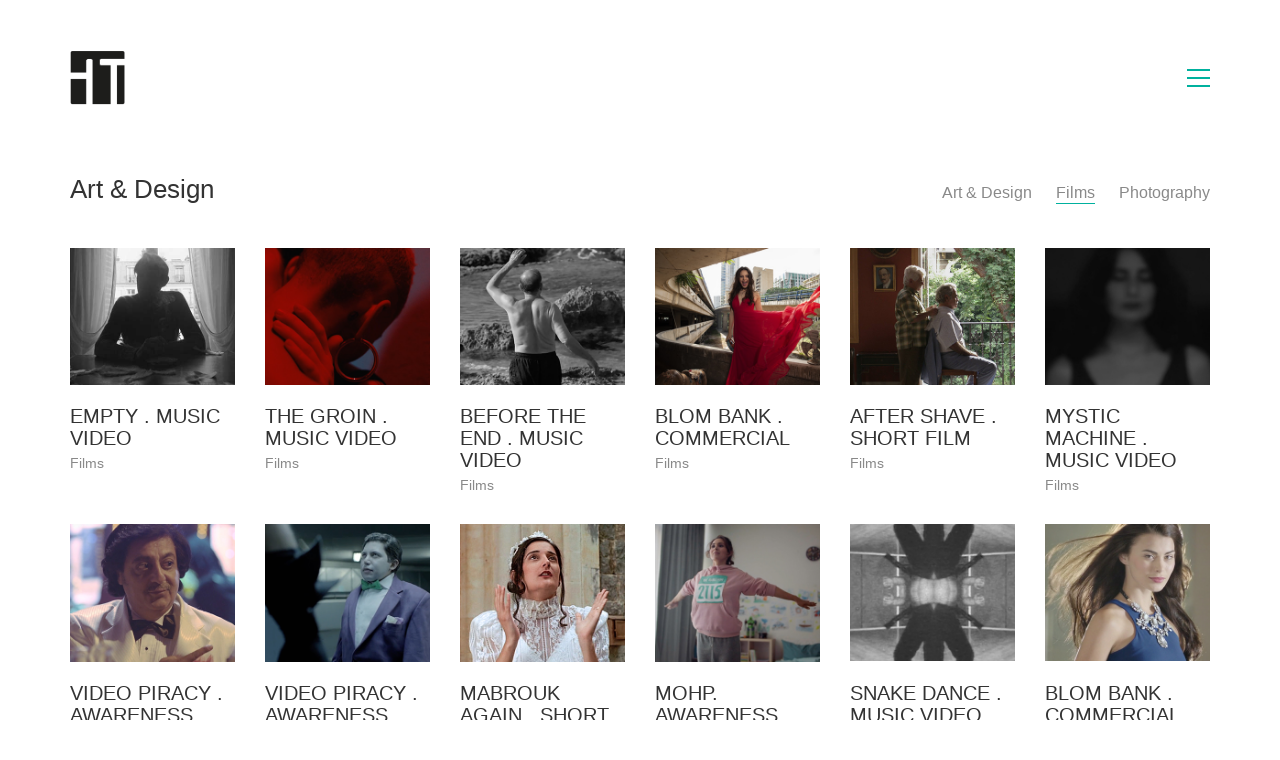

--- FILE ---
content_type: text/html; charset=UTF-8
request_url: https://hanytamba.com/portfolio-category/art-design/
body_size: 8881
content:
<!DOCTYPE html>

<html class="no-js" lang="en-GB">
<head>
    <meta charset="UTF-8">
    <meta name="viewport" content="width=device-width, initial-scale=1.0">

	<title>Art &amp; Design &#8211; HANY TAMBA</title>
<meta name='robots' content='max-image-preview:large' />
<link rel="alternate" type="application/rss+xml" title="HANY TAMBA &raquo; Feed" href="https://hanytamba.com/feed/" />
<link rel="alternate" type="application/rss+xml" title="HANY TAMBA &raquo; Comments Feed" href="https://hanytamba.com/comments/feed/" />
<link rel="alternate" type="application/rss+xml" title="HANY TAMBA &raquo; Art &amp; Design Portfolio Category Feed" href="https://hanytamba.com/portfolio-category/art-design/feed/" />
<script type="text/javascript">
window._wpemojiSettings = {"baseUrl":"https:\/\/s.w.org\/images\/core\/emoji\/14.0.0\/72x72\/","ext":".png","svgUrl":"https:\/\/s.w.org\/images\/core\/emoji\/14.0.0\/svg\/","svgExt":".svg","source":{"concatemoji":"https:\/\/hanytamba.com\/wp-includes\/js\/wp-emoji-release.min.js?ver=6.3.7"}};
/*! This file is auto-generated */
!function(i,n){var o,s,e;function c(e){try{var t={supportTests:e,timestamp:(new Date).valueOf()};sessionStorage.setItem(o,JSON.stringify(t))}catch(e){}}function p(e,t,n){e.clearRect(0,0,e.canvas.width,e.canvas.height),e.fillText(t,0,0);var t=new Uint32Array(e.getImageData(0,0,e.canvas.width,e.canvas.height).data),r=(e.clearRect(0,0,e.canvas.width,e.canvas.height),e.fillText(n,0,0),new Uint32Array(e.getImageData(0,0,e.canvas.width,e.canvas.height).data));return t.every(function(e,t){return e===r[t]})}function u(e,t,n){switch(t){case"flag":return n(e,"\ud83c\udff3\ufe0f\u200d\u26a7\ufe0f","\ud83c\udff3\ufe0f\u200b\u26a7\ufe0f")?!1:!n(e,"\ud83c\uddfa\ud83c\uddf3","\ud83c\uddfa\u200b\ud83c\uddf3")&&!n(e,"\ud83c\udff4\udb40\udc67\udb40\udc62\udb40\udc65\udb40\udc6e\udb40\udc67\udb40\udc7f","\ud83c\udff4\u200b\udb40\udc67\u200b\udb40\udc62\u200b\udb40\udc65\u200b\udb40\udc6e\u200b\udb40\udc67\u200b\udb40\udc7f");case"emoji":return!n(e,"\ud83e\udef1\ud83c\udffb\u200d\ud83e\udef2\ud83c\udfff","\ud83e\udef1\ud83c\udffb\u200b\ud83e\udef2\ud83c\udfff")}return!1}function f(e,t,n){var r="undefined"!=typeof WorkerGlobalScope&&self instanceof WorkerGlobalScope?new OffscreenCanvas(300,150):i.createElement("canvas"),a=r.getContext("2d",{willReadFrequently:!0}),o=(a.textBaseline="top",a.font="600 32px Arial",{});return e.forEach(function(e){o[e]=t(a,e,n)}),o}function t(e){var t=i.createElement("script");t.src=e,t.defer=!0,i.head.appendChild(t)}"undefined"!=typeof Promise&&(o="wpEmojiSettingsSupports",s=["flag","emoji"],n.supports={everything:!0,everythingExceptFlag:!0},e=new Promise(function(e){i.addEventListener("DOMContentLoaded",e,{once:!0})}),new Promise(function(t){var n=function(){try{var e=JSON.parse(sessionStorage.getItem(o));if("object"==typeof e&&"number"==typeof e.timestamp&&(new Date).valueOf()<e.timestamp+604800&&"object"==typeof e.supportTests)return e.supportTests}catch(e){}return null}();if(!n){if("undefined"!=typeof Worker&&"undefined"!=typeof OffscreenCanvas&&"undefined"!=typeof URL&&URL.createObjectURL&&"undefined"!=typeof Blob)try{var e="postMessage("+f.toString()+"("+[JSON.stringify(s),u.toString(),p.toString()].join(",")+"));",r=new Blob([e],{type:"text/javascript"}),a=new Worker(URL.createObjectURL(r),{name:"wpTestEmojiSupports"});return void(a.onmessage=function(e){c(n=e.data),a.terminate(),t(n)})}catch(e){}c(n=f(s,u,p))}t(n)}).then(function(e){for(var t in e)n.supports[t]=e[t],n.supports.everything=n.supports.everything&&n.supports[t],"flag"!==t&&(n.supports.everythingExceptFlag=n.supports.everythingExceptFlag&&n.supports[t]);n.supports.everythingExceptFlag=n.supports.everythingExceptFlag&&!n.supports.flag,n.DOMReady=!1,n.readyCallback=function(){n.DOMReady=!0}}).then(function(){return e}).then(function(){var e;n.supports.everything||(n.readyCallback(),(e=n.source||{}).concatemoji?t(e.concatemoji):e.wpemoji&&e.twemoji&&(t(e.twemoji),t(e.wpemoji)))}))}((window,document),window._wpemojiSettings);
</script>
<style>
img.wp-smiley,
img.emoji {
	display: inline !important;
	border: none !important;
	box-shadow: none !important;
	height: 1em !important;
	width: 1em !important;
	margin: 0 0.07em !important;
	vertical-align: -0.1em !important;
	background: none !important;
	padding: 0 !important;
}
</style>
	<link rel='stylesheet' id='layerslider-css' href='https://hanytamba.com/wp-content/plugins/LayerSlider/static/layerslider/css/layerslider.css?ver=6.8.4' media='all' />
<link rel='stylesheet' id='wp-block-library-css' href='https://hanytamba.com/wp-includes/css/dist/block-library/style.min.css?ver=6.3.7' media='all' />
<style id='classic-theme-styles-inline-css'>
/*! This file is auto-generated */
.wp-block-button__link{color:#fff;background-color:#32373c;border-radius:9999px;box-shadow:none;text-decoration:none;padding:calc(.667em + 2px) calc(1.333em + 2px);font-size:1.125em}.wp-block-file__button{background:#32373c;color:#fff;text-decoration:none}
</style>
<style id='global-styles-inline-css'>
body{--wp--preset--color--black: #000000;--wp--preset--color--cyan-bluish-gray: #abb8c3;--wp--preset--color--white: #ffffff;--wp--preset--color--pale-pink: #f78da7;--wp--preset--color--vivid-red: #cf2e2e;--wp--preset--color--luminous-vivid-orange: #ff6900;--wp--preset--color--luminous-vivid-amber: #fcb900;--wp--preset--color--light-green-cyan: #7bdcb5;--wp--preset--color--vivid-green-cyan: #00d084;--wp--preset--color--pale-cyan-blue: #8ed1fc;--wp--preset--color--vivid-cyan-blue: #0693e3;--wp--preset--color--vivid-purple: #9b51e0;--wp--preset--gradient--vivid-cyan-blue-to-vivid-purple: linear-gradient(135deg,rgba(6,147,227,1) 0%,rgb(155,81,224) 100%);--wp--preset--gradient--light-green-cyan-to-vivid-green-cyan: linear-gradient(135deg,rgb(122,220,180) 0%,rgb(0,208,130) 100%);--wp--preset--gradient--luminous-vivid-amber-to-luminous-vivid-orange: linear-gradient(135deg,rgba(252,185,0,1) 0%,rgba(255,105,0,1) 100%);--wp--preset--gradient--luminous-vivid-orange-to-vivid-red: linear-gradient(135deg,rgba(255,105,0,1) 0%,rgb(207,46,46) 100%);--wp--preset--gradient--very-light-gray-to-cyan-bluish-gray: linear-gradient(135deg,rgb(238,238,238) 0%,rgb(169,184,195) 100%);--wp--preset--gradient--cool-to-warm-spectrum: linear-gradient(135deg,rgb(74,234,220) 0%,rgb(151,120,209) 20%,rgb(207,42,186) 40%,rgb(238,44,130) 60%,rgb(251,105,98) 80%,rgb(254,248,76) 100%);--wp--preset--gradient--blush-light-purple: linear-gradient(135deg,rgb(255,206,236) 0%,rgb(152,150,240) 100%);--wp--preset--gradient--blush-bordeaux: linear-gradient(135deg,rgb(254,205,165) 0%,rgb(254,45,45) 50%,rgb(107,0,62) 100%);--wp--preset--gradient--luminous-dusk: linear-gradient(135deg,rgb(255,203,112) 0%,rgb(199,81,192) 50%,rgb(65,88,208) 100%);--wp--preset--gradient--pale-ocean: linear-gradient(135deg,rgb(255,245,203) 0%,rgb(182,227,212) 50%,rgb(51,167,181) 100%);--wp--preset--gradient--electric-grass: linear-gradient(135deg,rgb(202,248,128) 0%,rgb(113,206,126) 100%);--wp--preset--gradient--midnight: linear-gradient(135deg,rgb(2,3,129) 0%,rgb(40,116,252) 100%);--wp--preset--font-size--small: 13px;--wp--preset--font-size--medium: 20px;--wp--preset--font-size--large: 36px;--wp--preset--font-size--x-large: 42px;--wp--preset--spacing--20: 0.44rem;--wp--preset--spacing--30: 0.67rem;--wp--preset--spacing--40: 1rem;--wp--preset--spacing--50: 1.5rem;--wp--preset--spacing--60: 2.25rem;--wp--preset--spacing--70: 3.38rem;--wp--preset--spacing--80: 5.06rem;--wp--preset--shadow--natural: 6px 6px 9px rgba(0, 0, 0, 0.2);--wp--preset--shadow--deep: 12px 12px 50px rgba(0, 0, 0, 0.4);--wp--preset--shadow--sharp: 6px 6px 0px rgba(0, 0, 0, 0.2);--wp--preset--shadow--outlined: 6px 6px 0px -3px rgba(255, 255, 255, 1), 6px 6px rgba(0, 0, 0, 1);--wp--preset--shadow--crisp: 6px 6px 0px rgba(0, 0, 0, 1);}:where(.is-layout-flex){gap: 0.5em;}:where(.is-layout-grid){gap: 0.5em;}body .is-layout-flow > .alignleft{float: left;margin-inline-start: 0;margin-inline-end: 2em;}body .is-layout-flow > .alignright{float: right;margin-inline-start: 2em;margin-inline-end: 0;}body .is-layout-flow > .aligncenter{margin-left: auto !important;margin-right: auto !important;}body .is-layout-constrained > .alignleft{float: left;margin-inline-start: 0;margin-inline-end: 2em;}body .is-layout-constrained > .alignright{float: right;margin-inline-start: 2em;margin-inline-end: 0;}body .is-layout-constrained > .aligncenter{margin-left: auto !important;margin-right: auto !important;}body .is-layout-constrained > :where(:not(.alignleft):not(.alignright):not(.alignfull)){max-width: var(--wp--style--global--content-size);margin-left: auto !important;margin-right: auto !important;}body .is-layout-constrained > .alignwide{max-width: var(--wp--style--global--wide-size);}body .is-layout-flex{display: flex;}body .is-layout-flex{flex-wrap: wrap;align-items: center;}body .is-layout-flex > *{margin: 0;}body .is-layout-grid{display: grid;}body .is-layout-grid > *{margin: 0;}:where(.wp-block-columns.is-layout-flex){gap: 2em;}:where(.wp-block-columns.is-layout-grid){gap: 2em;}:where(.wp-block-post-template.is-layout-flex){gap: 1.25em;}:where(.wp-block-post-template.is-layout-grid){gap: 1.25em;}.has-black-color{color: var(--wp--preset--color--black) !important;}.has-cyan-bluish-gray-color{color: var(--wp--preset--color--cyan-bluish-gray) !important;}.has-white-color{color: var(--wp--preset--color--white) !important;}.has-pale-pink-color{color: var(--wp--preset--color--pale-pink) !important;}.has-vivid-red-color{color: var(--wp--preset--color--vivid-red) !important;}.has-luminous-vivid-orange-color{color: var(--wp--preset--color--luminous-vivid-orange) !important;}.has-luminous-vivid-amber-color{color: var(--wp--preset--color--luminous-vivid-amber) !important;}.has-light-green-cyan-color{color: var(--wp--preset--color--light-green-cyan) !important;}.has-vivid-green-cyan-color{color: var(--wp--preset--color--vivid-green-cyan) !important;}.has-pale-cyan-blue-color{color: var(--wp--preset--color--pale-cyan-blue) !important;}.has-vivid-cyan-blue-color{color: var(--wp--preset--color--vivid-cyan-blue) !important;}.has-vivid-purple-color{color: var(--wp--preset--color--vivid-purple) !important;}.has-black-background-color{background-color: var(--wp--preset--color--black) !important;}.has-cyan-bluish-gray-background-color{background-color: var(--wp--preset--color--cyan-bluish-gray) !important;}.has-white-background-color{background-color: var(--wp--preset--color--white) !important;}.has-pale-pink-background-color{background-color: var(--wp--preset--color--pale-pink) !important;}.has-vivid-red-background-color{background-color: var(--wp--preset--color--vivid-red) !important;}.has-luminous-vivid-orange-background-color{background-color: var(--wp--preset--color--luminous-vivid-orange) !important;}.has-luminous-vivid-amber-background-color{background-color: var(--wp--preset--color--luminous-vivid-amber) !important;}.has-light-green-cyan-background-color{background-color: var(--wp--preset--color--light-green-cyan) !important;}.has-vivid-green-cyan-background-color{background-color: var(--wp--preset--color--vivid-green-cyan) !important;}.has-pale-cyan-blue-background-color{background-color: var(--wp--preset--color--pale-cyan-blue) !important;}.has-vivid-cyan-blue-background-color{background-color: var(--wp--preset--color--vivid-cyan-blue) !important;}.has-vivid-purple-background-color{background-color: var(--wp--preset--color--vivid-purple) !important;}.has-black-border-color{border-color: var(--wp--preset--color--black) !important;}.has-cyan-bluish-gray-border-color{border-color: var(--wp--preset--color--cyan-bluish-gray) !important;}.has-white-border-color{border-color: var(--wp--preset--color--white) !important;}.has-pale-pink-border-color{border-color: var(--wp--preset--color--pale-pink) !important;}.has-vivid-red-border-color{border-color: var(--wp--preset--color--vivid-red) !important;}.has-luminous-vivid-orange-border-color{border-color: var(--wp--preset--color--luminous-vivid-orange) !important;}.has-luminous-vivid-amber-border-color{border-color: var(--wp--preset--color--luminous-vivid-amber) !important;}.has-light-green-cyan-border-color{border-color: var(--wp--preset--color--light-green-cyan) !important;}.has-vivid-green-cyan-border-color{border-color: var(--wp--preset--color--vivid-green-cyan) !important;}.has-pale-cyan-blue-border-color{border-color: var(--wp--preset--color--pale-cyan-blue) !important;}.has-vivid-cyan-blue-border-color{border-color: var(--wp--preset--color--vivid-cyan-blue) !important;}.has-vivid-purple-border-color{border-color: var(--wp--preset--color--vivid-purple) !important;}.has-vivid-cyan-blue-to-vivid-purple-gradient-background{background: var(--wp--preset--gradient--vivid-cyan-blue-to-vivid-purple) !important;}.has-light-green-cyan-to-vivid-green-cyan-gradient-background{background: var(--wp--preset--gradient--light-green-cyan-to-vivid-green-cyan) !important;}.has-luminous-vivid-amber-to-luminous-vivid-orange-gradient-background{background: var(--wp--preset--gradient--luminous-vivid-amber-to-luminous-vivid-orange) !important;}.has-luminous-vivid-orange-to-vivid-red-gradient-background{background: var(--wp--preset--gradient--luminous-vivid-orange-to-vivid-red) !important;}.has-very-light-gray-to-cyan-bluish-gray-gradient-background{background: var(--wp--preset--gradient--very-light-gray-to-cyan-bluish-gray) !important;}.has-cool-to-warm-spectrum-gradient-background{background: var(--wp--preset--gradient--cool-to-warm-spectrum) !important;}.has-blush-light-purple-gradient-background{background: var(--wp--preset--gradient--blush-light-purple) !important;}.has-blush-bordeaux-gradient-background{background: var(--wp--preset--gradient--blush-bordeaux) !important;}.has-luminous-dusk-gradient-background{background: var(--wp--preset--gradient--luminous-dusk) !important;}.has-pale-ocean-gradient-background{background: var(--wp--preset--gradient--pale-ocean) !important;}.has-electric-grass-gradient-background{background: var(--wp--preset--gradient--electric-grass) !important;}.has-midnight-gradient-background{background: var(--wp--preset--gradient--midnight) !important;}.has-small-font-size{font-size: var(--wp--preset--font-size--small) !important;}.has-medium-font-size{font-size: var(--wp--preset--font-size--medium) !important;}.has-large-font-size{font-size: var(--wp--preset--font-size--large) !important;}.has-x-large-font-size{font-size: var(--wp--preset--font-size--x-large) !important;}
.wp-block-navigation a:where(:not(.wp-element-button)){color: inherit;}
:where(.wp-block-post-template.is-layout-flex){gap: 1.25em;}:where(.wp-block-post-template.is-layout-grid){gap: 1.25em;}
:where(.wp-block-columns.is-layout-flex){gap: 2em;}:where(.wp-block-columns.is-layout-grid){gap: 2em;}
.wp-block-pullquote{font-size: 1.5em;line-height: 1.6;}
</style>
<link rel='stylesheet' id='rs-plugin-settings-css' href='https://hanytamba.com/wp-content/plugins/revslider/public/assets/css/rs6.css?ver=6.0.9' media='all' />
<style id='rs-plugin-settings-inline-css'>
#rs-demo-id {}
</style>
<!--[if lt IE 9]>
<link rel='stylesheet' id='vc_lte_ie9-css' href='https://hanytamba.com/wp-content/plugins/js_composer/assets/css/vc_lte_ie9.min.css?ver=6.0.5' media='screen' />
<![endif]-->
<link rel='stylesheet' id='kalium-bootstrap-css-css' href='https://hanytamba.com/wp-content/themes/kalium/assets/css/bootstrap.min.css?ver=3.0.8.1.001' media='all' />
<link rel='stylesheet' id='kalium-theme-base-css-css' href='https://hanytamba.com/wp-content/themes/kalium/assets/css/base.min.css?ver=3.0.8.1.001' media='all' />
<link rel='stylesheet' id='kalium-theme-portfolio-css-css' href='https://hanytamba.com/wp-content/themes/kalium/assets/css/portfolio.min.css?ver=3.0.8.1.001' media='all' />
<link rel='stylesheet' id='kalium-theme-other-css-css' href='https://hanytamba.com/wp-content/themes/kalium/assets/css/other.min.css?ver=3.0.8.1.001' media='all' />
<link rel='stylesheet' id='kalium-style-css-css' href='https://hanytamba.com/wp-content/themes/kalium/style.css?ver=3.0.8.1.001' media='all' />
    <script type="text/javascript">
		var ajaxurl = ajaxurl || 'https://hanytamba.com/wp-admin/admin-ajax.php';
		    </script>
	<script type='text/javascript' id='layerslider-greensock-js-extra'>
/* <![CDATA[ */
var LS_Meta = {"v":"6.8.4"};
/* ]]> */
</script>
<script type='text/javascript' src='https://hanytamba.com/wp-content/plugins/LayerSlider/static/layerslider/js/greensock.js?ver=1.19.0' id='layerslider-greensock-js'></script>
<script type='text/javascript' src='https://hanytamba.com/wp-includes/js/jquery/jquery.min.js?ver=3.7.0' id='jquery-core-js'></script>
<script type='text/javascript' src='https://hanytamba.com/wp-includes/js/jquery/jquery-migrate.min.js?ver=3.4.1' id='jquery-migrate-js'></script>
<script type='text/javascript' src='https://hanytamba.com/wp-content/plugins/LayerSlider/static/layerslider/js/layerslider.kreaturamedia.jquery.js?ver=6.8.4' id='layerslider-js'></script>
<script type='text/javascript' src='https://hanytamba.com/wp-content/plugins/LayerSlider/static/layerslider/js/layerslider.transitions.js?ver=6.8.4' id='layerslider-transitions-js'></script>
<script type='text/javascript' src='https://hanytamba.com/wp-content/plugins/revslider/public/assets/js/revolution.tools.min.js?ver=6.0' id='tp-tools-js'></script>
<script type='text/javascript' src='https://hanytamba.com/wp-content/plugins/revslider/public/assets/js/rs6.min.js?ver=6.0.9' id='revmin-js'></script>
<meta name="generator" content="Powered by LayerSlider 6.8.4 - Multi-Purpose, Responsive, Parallax, Mobile-Friendly Slider Plugin for WordPress." />
<!-- LayerSlider updates and docs at: https://layerslider.kreaturamedia.com -->
<link rel="https://api.w.org/" href="https://hanytamba.com/wp-json/" /><link rel="alternate" type="application/json" href="https://hanytamba.com/wp-json/wp/v2/portfolio_category/24" /><link rel="EditURI" type="application/rsd+xml" title="RSD" href="https://hanytamba.com/xmlrpc.php?rsd" />
<meta name="generator" content="WordPress 6.3.7" />
<script>var mobile_menu_breakpoint = 768;</script><style data-appended-custom-css="true">@media screen and (min-width:769px) { .mobile-menu-wrapper,.mobile-menu-overlay,.header-block__item--mobile-menu-toggle {display: none;} }</style><style data-appended-custom-css="true">@media screen and (max-width:768px) { .header-block__item--standard-menu-container {display: none;} }</style><meta name="generator" content="Powered by WPBakery Page Builder - drag and drop page builder for WordPress."/>
<meta name="generator" content="Powered by Slider Revolution 6.0.9 - responsive, Mobile-Friendly Slider Plugin for WordPress with comfortable drag and drop interface." />
<script type="text/javascript">function setREVStartSize(a){try{var b,c=document.getElementById(a.c).parentNode.offsetWidth;if(c=0===c||isNaN(c)?window.innerWidth:c,a.tabw=void 0===a.tabw?0:parseInt(a.tabw),a.thumbw=void 0===a.thumbw?0:parseInt(a.thumbw),a.tabh=void 0===a.tabh?0:parseInt(a.tabh),a.thumbh=void 0===a.thumbh?0:parseInt(a.thumbh),a.tabhide=void 0===a.tabhide?0:parseInt(a.tabhide),a.thumbhide=void 0===a.thumbhide?0:parseInt(a.thumbhide),a.mh=void 0===a.mh||""==a.mh?0:a.mh,"fullscreen"===a.layout||"fullscreen"===a.l)b=Math.max(a.mh,window.innerHeight);else{for(var d in a.gw=Array.isArray(a.gw)?a.gw:[a.gw],a.rl)(void 0===a.gw[d]||0===a.gw[d])&&(a.gw[d]=a.gw[d-1]);for(var d in a.gh=void 0===a.el||""===a.el||Array.isArray(a.el)&&0==a.el.length?a.gh:a.el,a.gh=Array.isArray(a.gh)?a.gh:[a.gh],a.rl)(void 0===a.gh[d]||0===a.gh[d])&&(a.gh[d]=a.gh[d-1]);var e,f=Array(a.rl.length),g=0;for(var d in a.tabw=a.tabhide>=c?0:a.tabw,a.thumbw=a.thumbhide>=c?0:a.thumbw,a.tabh=a.tabhide>=c?0:a.tabh,a.thumbh=a.thumbhide>=c?0:a.thumbh,a.rl)f[d]=a.rl[d]<window.innerWidth?0:a.rl[d];for(var d in e=f[0],f)e>f[d]&&0<f[d]&&(e=f[d],g=d);var h=c>a.gw[g]+a.tabw+a.thumbw?1:(c-(a.tabw+a.thumbw))/a.gw[g];b=a.gh[g]*h+(a.tabh+a.thumbh)}void 0===window.rs_init_css&&(window.rs_init_css=document.head.appendChild(document.createElement("style"))),document.getElementById(a.c).height=b,window.rs_init_css.innerHTML+="#"+a.c+"_wrapper { height: "+b+"px }"}catch(a){console.log("Failure at Presize of Slider:"+a)}};</script>
<noscript><style> .wpb_animate_when_almost_visible { opacity: 1; }</style></noscript></head>
<body class="archive tax-portfolio_category term-art-design term-24 wpb-js-composer js-comp-ver-6.0.5 vc_responsive">

<div class="mobile-menu-wrapper mobile-menu-slide">

    <div class="mobile-menu-container">

		<ul id="menu-main-menu" class="menu"><li id="menu-item-3554" class="menu-item menu-item-type-post_type menu-item-object-page menu-item-home menu-item-3554"><a href="https://hanytamba.com/">Works.</a></li>
<li id="menu-item-3543" class="menu-item menu-item-type-post_type menu-item-object-page menu-item-3543"><a href="https://hanytamba.com/about-me/">Biography.</a></li>
<li id="menu-item-3544" class="menu-item menu-item-type-post_type menu-item-object-page menu-item-3544"><a href="https://hanytamba.com/contact/">Contact.</a></li>
</ul>
		            <form role="search" method="get" class="search-form" action="https://hanytamba.com/">
                <input type="search" class="search-field" placeholder="Search site..." value="" name="s" id="search_mobile_inp"/>

                <label for="search_mobile_inp">
                    <i class="fa fa-search"></i>
                </label>

                <input type="submit" class="search-submit" value="Go"/>
            </form>
		
		
		
    </div>

</div>

<div class="mobile-menu-overlay"></div>
<div class="wrapper" id="main-wrapper">

	    <header class="site-header main-header menu-type-full-bg-menu">

		<div class="header-block">

	
	<div class="header-block__row-container container">

		<div class="header-block__row header-block__row--main">
			        <div class="header-block__column header-block__logo header-block--auto-grow">
			<style data-appended-custom-css="true">.logo-image {width:55px;height:55px;}</style><style data-appended-custom-css="true">@media screen and (max-width: 768px) { .logo-image {width:55px;height:55px;} }</style>    <a href="https://hanytamba.com" class="header-logo logo-image">
		            <img src="https://hanytamba.com/wp-content/uploads/2019/09/logo-hany-tamba-noir.png" class="main-logo" width="55" height="55" alt="HANY TAMBA"/>
		    </a>
        </div>
		        <div class="header-block__column header-block--content-right header-block--align-right">

            <div class="header-block__items-row">
				<div class="header-block__item header-block__item--type-open-fullscreen-menu"><a href="#" class="toggle-bars menu-skin-main" data-action="fullscreen-menu" data-default-skin="menu-skin-main" data-active-skin="menu-skin-light">        <span class="toggle-bars__column">
            <span class="toggle-bars__bar-lines">
                <span class="toggle-bars__bar-line toggle-bars__bar-line--top"></span>
                <span class="toggle-bars__bar-line toggle-bars__bar-line--middle"></span>
                <span class="toggle-bars__bar-line toggle-bars__bar-line--bottom"></span>
            </span>
        </span>
		</a></div>            </div>

        </div>
				</div>

	</div>

	
</div>
        <div class="fullscreen-menu full-screen-menu menu-open-effect-fade menu-skin-main has-fullmenu-footer translucent-background">
            <div class="fullscreen-menu-navigation">
                <div class="container">
                    <nav>
						<ul id="menu-main-menu-1" class="menu"><li class="menu-item menu-item-type-post_type menu-item-object-page menu-item-home menu-item-3554"><a href="https://hanytamba.com/"><span>Works.</span></a></li>
<li class="menu-item menu-item-type-post_type menu-item-object-page menu-item-3543"><a href="https://hanytamba.com/about-me/"><span>Biography.</span></a></li>
<li class="menu-item menu-item-type-post_type menu-item-object-page menu-item-3544"><a href="https://hanytamba.com/contact/"><span>Contact.</span></a></li>
</ul>                            <form class="search-form" method="get" action="https://hanytamba.com/" enctype="application/x-www-form-urlencoded">
                                <input id="full-bg-search-inp" type="search" class="search-field" value="" name="s" autocomplete="off"/>
                                <label for="full-bg-search-inp">
									Search <span><i></i><i></i><i></i></span>                                </label>
                            </form>
						                    </nav>
                </div>
            </div>

			                <div class="fullscreen-menu-footer">
                    <div class="container">
                        <div class="right-part">
							<ul class="social-networks rounded"><li><a href="https://instagram.com/hanytamba" target="_blank" class="instagram" title="Instagram" aria-label="Instagram" rel="noopener"><i class="fa fa-instagram"></i><span class="name">Instagram</span></a></li><li><a href="https://vimeo.com/hanytamba" target="_blank" class="vimeo" title="Vimeo" aria-label="Vimeo" rel="noopener"><i class="fa fa-vimeo"></i><span class="name">Vimeo</span></a></li></ul>                        </div>
                        <div class="left-part">
							© Copyright 2019. All Rights Reserved. Hany Tamba.                        </div>
                    </div>
                </div>
			
        </div>
		
    </header>

<style data-appended-custom-css="true">#portfolio-1.portfolio-holder .item-box .photo .on-hover {background-color: rgba(138,177,183,0.75) !important;}</style><div id="portfolio-1-container" class="portfolio-container-and-title portfolio-loop-layout-type-1 container">
	
	<div class="portfolio-title-holder portfolio-title-holder--update-category-descriptions">
	    <div class="pt-column pt-column-title">
        <div class="section-title no-bottom-margin">
			            <h1>Art &amp; Design</h1>
		        <div class="term-description"></div>
    </div>
</div>

	    <div class="pt-column pt-filters">
        <div class="product-filter">
            <ul class="portfolio-root-categories">
				
				                    <li class="portfolio-category-item portfolio-category-art-design active">
                        <a href="https://hanytamba.com/portfolio-category/art-design/"
                           data-term="art-design"  data-term-description="">Art &amp; Design</a>
                    </li>
				                    <li class="portfolio-category-item portfolio-category-films current">
                        <a href="https://hanytamba.com/portfolio-category/films/"
                           data-term="films"  data-term-description="">Films</a>
                    </li>
				                    <li class="portfolio-category-item portfolio-category-photography">
                        <a href="https://hanytamba.com/portfolio-category/photography/"
                           data-term="photography"  data-term-description="">Photography</a>
                    </li>
				            </ul>

			        </div>
    </div>
</div>
	<div class="page-container">
		<div class="row">
			
						
			<div id="portfolio-1" class="portfolio-holder portfolio-type-1 sort-by-js">
				<div class="portfolio-item portfolio-item-type-1 has-padding w2 post-2118 portfolio type-portfolio status-publish has-post-thumbnail hentry portfolio_category-art-design" data-portfolio-item-id="2118" data-terms="art-design">
	
		
		
	<div class="item-box wow fadeInLab">
		<div class="photo">
			<a href="https://hanytamba.com/portfolio/epitaphes-vies-imaginees/" class="item-link">
				<span class="image-placeholder" style="padding-bottom:83.33333333%;background-color:#eeeeee"><img width="360" height="300" class="attachment-portfolio-img-1 size-portfolio-img-1 img-3869 lazyload" alt="hany-tamba-vies-imaginees-hp" decoding="async" fetchpriority="high" data-src="https://hanytamba.com/wp-content/uploads/2015/03/hany-tamba-vies-imaginees-hp.jpg" data-srcset="https://hanytamba.com/wp-content/uploads/2015/03/hany-tamba-vies-imaginees-hp.jpg 360w, https://hanytamba.com/wp-content/uploads/2015/03/hany-tamba-vies-imaginees-hp-300x250.jpg 300w" data-sizes="(max-width: 360px) 100vw, 360px" /></span>
								<span class="on-hover opacity-yes">
											<i class="icon icon-basic-eye"></i>
									</span>
							</a>
		</div>

		<div class="info">
			<h3>
				<a href="https://hanytamba.com/portfolio/epitaphes-vies-imaginees/" class="item-link">
					EPITAPHES- VIES IMAGINEES				</a>
			</h3>

			<p class="terms"><a href="https://hanytamba.com/portfolio-category/art-design/" data-term="art-design">
			Art &amp; Design		</a></p>		</div>
	</div>
	
		
</div><div class="portfolio-item portfolio-item-type-1 has-padding w2 post-2121 portfolio type-portfolio status-publish has-post-thumbnail hentry portfolio_category-art-design" data-portfolio-item-id="2121" data-terms="art-design">
	
		
		
	<div class="item-box wow fadeInLab">
		<div class="photo">
			<a href="https://hanytamba.com/portfolio/blind-doodles/" class="item-link">
				<span class="image-placeholder" style="padding-bottom:83.33333333%;background-color:#eeeeee"><img width="360" height="300" class="attachment-portfolio-img-1 size-portfolio-img-1 img-3687 lazyload" decoding="async" alt="" data-src="https://hanytamba.com/wp-content/uploads/2019/09/GABARIT-VIGNETTE-ACCUEIL.jpg" data-srcset="https://hanytamba.com/wp-content/uploads/2019/09/GABARIT-VIGNETTE-ACCUEIL.jpg 360w, https://hanytamba.com/wp-content/uploads/2019/09/GABARIT-VIGNETTE-ACCUEIL-300x250.jpg 300w" data-sizes="(max-width: 360px) 100vw, 360px" /></span>
								<span class="on-hover opacity-yes">
											<i class="icon icon-basic-eye"></i>
									</span>
							</a>
		</div>

		<div class="info">
			<h3>
				<a href="https://hanytamba.com/portfolio/blind-doodles/" class="item-link">
					BLIND DOODLES				</a>
			</h3>

			<p class="terms"><a href="https://hanytamba.com/portfolio-category/art-design/" data-term="art-design">
			Art &amp; Design		</a></p>		</div>
	</div>
	
		
</div><div class="portfolio-item portfolio-item-type-1 has-padding w2 post-2105 portfolio type-portfolio status-publish has-post-thumbnail hentry portfolio_category-art-design" data-portfolio-item-id="2105" data-terms="art-design">
	
		
		
	<div class="item-box wow fadeInLab">
		<div class="photo">
			<a href="https://hanytamba.com/portfolio/poster-design/" class="item-link">
				<span class="image-placeholder" style="padding-bottom:83.33333333%;background-color:#eeeeee"><img width="360" height="300" class="attachment-portfolio-img-1 size-portfolio-img-1 img-3942 lazyload" alt="poster-designs" decoding="async" data-src="https://hanytamba.com/wp-content/uploads/2015/03/01-hany-tamba-poster-design-diver-beirut-hp.jpg" data-srcset="https://hanytamba.com/wp-content/uploads/2015/03/01-hany-tamba-poster-design-diver-beirut-hp.jpg 360w, https://hanytamba.com/wp-content/uploads/2015/03/01-hany-tamba-poster-design-diver-beirut-hp-300x250.jpg 300w" data-sizes="(max-width: 360px) 100vw, 360px" /></span>
								<span class="on-hover opacity-yes">
											<i class="icon icon-basic-eye"></i>
									</span>
							</a>
		</div>

		<div class="info">
			<h3>
				<a href="https://hanytamba.com/portfolio/poster-design/" class="item-link">
					POSTERS &#038; PRINTS				</a>
			</h3>

			<p class="terms"><a href="https://hanytamba.com/portfolio-category/art-design/" data-term="art-design">
			Art &amp; Design		</a></p>		</div>
	</div>
	
		
</div><div class="portfolio-item portfolio-item-type-1 has-padding w2 post-2115 portfolio type-portfolio status-publish has-post-thumbnail hentry portfolio_category-art-design" data-portfolio-item-id="2115" data-terms="art-design">
	
		
		
	<div class="item-box wow fadeInLab">
		<div class="photo">
			<a href="https://hanytamba.com/portfolio/hany-tamba-dark-below/" class="item-link">
				<span class="image-placeholder" style="padding-bottom:83.33333333%;background-color:#eeeeee"><img width="360" height="300" class="attachment-portfolio-img-1 size-portfolio-img-1 img-3995 lazyload" alt="hany-tamba-dark-below-down-drawing" decoding="async" data-src="https://hanytamba.com/wp-content/uploads/2015/03/03-hany-tamba-dark-below-down-drawing.jpg-hp.jpg" data-srcset="https://hanytamba.com/wp-content/uploads/2015/03/03-hany-tamba-dark-below-down-drawing.jpg-hp.jpg 360w, https://hanytamba.com/wp-content/uploads/2015/03/03-hany-tamba-dark-below-down-drawing.jpg-hp-300x250.jpg 300w" data-sizes="(max-width: 360px) 100vw, 360px" /></span>
								<span class="on-hover opacity-yes">
											<i class="icon icon-basic-eye"></i>
									</span>
							</a>
		</div>

		<div class="info">
			<h3>
				<a href="https://hanytamba.com/portfolio/hany-tamba-dark-below/" class="item-link">
					THE DARK BELOW				</a>
			</h3>

			<p class="terms"><a href="https://hanytamba.com/portfolio-category/art-design/" data-term="art-design">
			Art &amp; Design		</a></p>		</div>
	</div>
	
		
</div><div class="portfolio-item portfolio-item-type-1 has-padding w2 post-2111 portfolio type-portfolio status-publish has-post-thumbnail hentry portfolio_category-art-design" data-portfolio-item-id="2111" data-terms="art-design">
	
		
		
	<div class="item-box wow fadeInLab">
		<div class="photo">
			<a href="https://hanytamba.com/portfolio/press-illustration/" class="item-link">
				<span class="image-placeholder" style="padding-bottom:83.33333333%;background-color:#eeeeee"><img width="360" height="300" class="attachment-portfolio-img-1 size-portfolio-img-1 img-4359 lazyload" alt="hany-tamba-press-illustration-forum-vacations-drawing" decoding="async" data-src="https://hanytamba.com/wp-content/uploads/2019/07/07-hany-tamba-press-illustration-forum-vacations-drawing-2-hp.jpg" data-srcset="https://hanytamba.com/wp-content/uploads/2019/07/07-hany-tamba-press-illustration-forum-vacations-drawing-2-hp.jpg 360w, https://hanytamba.com/wp-content/uploads/2019/07/07-hany-tamba-press-illustration-forum-vacations-drawing-2-hp-300x250.jpg 300w" data-sizes="(max-width: 360px) 100vw, 360px" /></span>
								<span class="on-hover opacity-yes">
											<i class="icon icon-basic-eye"></i>
									</span>
							</a>
		</div>

		<div class="info">
			<h3>
				<a href="https://hanytamba.com/portfolio/press-illustration/" class="item-link">
					FROM THE ARCHIVES				</a>
			</h3>

			<p class="terms"><a href="https://hanytamba.com/portfolio-category/art-design/" data-term="art-design">
			Art &amp; Design		</a></p>		</div>
	</div>
	
		
</div>			</div>
			
			
			    <script type="text/javascript">
		var portfolioContainers = portfolioContainers || [];
		portfolioContainers.push( {"instanceId":"portfolio-1","instanceAlias":"art-design","baseQuery":{"post_type":"portfolio","post_status":"publish","portfolio_category":"art-design","posts_per_page":10,"paged":0,"meta_query":[{"key":"_thumbnail_id","compare":"EXISTS"}]},"vcAttributes":[],"postId":0,"count":32,"countByTerms":{"art-design":5,"films":20,"photography":7},"lightboxData":null,"filterPushState":false} );
    </script>
	    <div class="portfolio-endless-pagination endless-pagination endless-pagination-alignment-center not-visible">
        <div class="show-more type-1 auto-reveal is-finished" data-endless="true">
            <div class="reveal-button">
                <a href="#" class="btn btn-white">
					Show More
                    <span class="loading">
					<i class="fa fa-circle-o-notch fa-spin"></i>					</span>

                    <span class="finished">
						No more portfolio items to show					</span>
                </a>
            </div>
        </div>
    </div>
			</div>
	</div>

</div></div><!-- .wrapper -->
<footer id="footer" role="contentinfo" class="site-footer main-footer footer-bottom-horizontal">

	<div class="container">
	
	<div class="footer-widgets">
		
			
		<div class="footer--widgets widget-area widgets--columned-layout widgets--columns-3" role="complementary">
			
						
		</div>
	
	</div>
	
	<hr>
	
</div>
	
        <div class="footer-bottom">

            <div class="container">

                <div class="footer-bottom-content">

					
                        <div class="footer-content-right">
							<ul class="social-networks textual"><li><a href="https://instagram.com/hanytamba" target="_blank" class="instagram" title="Instagram" aria-label="Instagram" rel="noopener"><i class="fa fa-instagram"></i><span class="name">Instagram</span></a></li><li><a href="https://vimeo.com/hanytamba" target="_blank" class="vimeo" title="Vimeo" aria-label="Vimeo" rel="noopener"><i class="fa fa-vimeo"></i><span class="name">Vimeo</span></a></li></ul>                        </div>

					
					
                        <div class="footer-content-left">

                            <div class="copyrights site-info">
                                <p>© Copyright 2019. All Rights Reserved. Hany Tamba.</p>
                            </div>

                        </div>

					                </div>

            </div>

        </div>

	
</footer><script type="application/ld+json">{"@context":"https:\/\/schema.org\/","@type":"Organization","name":"HANY TAMBA","url":"https:\/\/hanytamba.com","logo":"https:\/\/hanytamba.com\/wp-content\/uploads\/2019\/09\/logo-hany-tamba-noir.png"}</script>    <a href="#top" class="go-to-top position-bottom-right rounded" data-type="footer" data-val="footer">
        <i class="flaticon-bottom4"></i>
    </a>
	<script type='text/javascript' src='https://hanytamba.com/wp-content/themes/kalium/assets/vendors/gsap/gsap.min.js?ver=3.0.8.1.001' id='kalium-gsap-js-js'></script>
<script type='text/javascript' src='https://hanytamba.com/wp-content/themes/kalium/assets/vendors/gsap/ScrollToPlugin.min.js?ver=3.0.8.1.001' id='kalium-gsap-scrollto-js-js'></script>
<script type='text/javascript' src='https://hanytamba.com/wp-content/themes/kalium/assets/vendors/scrollmagic/ScrollMagic.min.js?ver=3.0.8.1.001' id='kalium-scrollmagic-js-js'></script>
<script type='text/javascript' src='https://hanytamba.com/wp-content/themes/kalium/assets/vendors/scrollmagic/plugins/animation.gsap.min.js?ver=3.0.8.1.001' id='kalium-scrollmagic-gsap-js-js'></script>
<script type='text/javascript' src='https://hanytamba.com/wp-content/themes/kalium/assets/vendors/metafizzy/isotope.pkgd.min.js?ver=3.0.8.1.001' id='kalium-metafizzy-isotope-js-js'></script>
<script type='text/javascript' src='https://hanytamba.com/wp-content/themes/kalium/assets/vendors/metafizzy/packery-mode.pkgd.min.js?ver=3.0.8.1.001' id='kalium-metafizzy-packery-js-js'></script>
<script id="kalium-main-js-js-before" type="text/javascript">
var _k = _k || {}; _k.enqueueAssets = {"js":{"light-gallery":[{"src":"https:\/\/hanytamba.com\/wp-content\/themes\/kalium\/assets\/vendors\/light-gallery\/lightgallery-all.min.js"}]},"css":{"light-gallery":[{"src":"https:\/\/hanytamba.com\/wp-content\/themes\/kalium\/assets\/vendors\/light-gallery\/css\/lightgallery.min.css"},{"src":"https:\/\/hanytamba.com\/wp-content\/themes\/kalium\/assets\/vendors\/light-gallery\/css\/lg-transitions.min.css"}]}};
var _k = _k || {}; _k.require = function(e){var t=e instanceof Array?e:[e];return new Promise(function(e,r){var a=function(t){if(t&&t.length){var r=t.shift(),n=r.match( /\.js(\?.*)?$/)?"script":"text";jQuery.ajax({dataType:n,url:r}).success(function(){!function(e){var t;e.match( /\.js(\?.*)?$/)?(t=document.createElement("script")).src=e:((t=document.createElement("link")).rel="stylesheet",t.href=e);var r=!1,a=jQuery("[data-deploader]").each(function(t,a){e!=jQuery(a).attr("src")&&e!=jQuery(a).attr("href")||(r=!0)}).length;r||(t.setAttribute("data-deploader",a),jQuery("head").append(t))}(r)}).always(function(){r.length&&a(t)})}else e()};a(t)})};
</script>
<script type='text/javascript' src='https://hanytamba.com/wp-content/themes/kalium/assets/js/main.min.js?ver=3.0.8.1.001' id='kalium-main-js-js'></script>

<!-- TET: 0.127886 / 3.0.8.1 -->
</body>
</html>

--- FILE ---
content_type: text/html; charset=UTF-8
request_url: https://hanytamba.com/wp-admin/admin-ajax.php
body_size: 1275
content:
{"html":"<div class=\"portfolio-item portfolio-item-type-1 has-padding w2 post-4907 type-portfolio status-publish has-post-thumbnail hentry portfolio_category-films\" data-portfolio-item-id=\"4907\" data-terms=\"films\">\r\n\t\r\n\t\t\r\n\t\t\r\n\t<div class=\"item-box wow fadeInLab\">\r\n\t\t<div class=\"photo\">\r\n\t\t\t<a href=\"https:\/\/hanytamba.com\/portfolio\/empty-music-video\/\" class=\"item-link\">\r\n\t\t\t\t<span class=\"image-placeholder\" style=\"padding-bottom:83.33333333%\"><img width=\"360\" height=\"300\" class=\"attachment-portfolio-img-1 size-portfolio-img-1 img-4912 lazyload\" alt=\"hany-tamba-empty-sandmoon-music-video\" decoding=\"async\" loading=\"lazy\" data-src=\"https:\/\/hanytamba.com\/wp-content\/uploads\/2020\/04\/hany-tamba-empty-sandmoon-music-video.jpg\" data-srcset=\"https:\/\/hanytamba.com\/wp-content\/uploads\/2020\/04\/hany-tamba-empty-sandmoon-music-video.jpg 360w, https:\/\/hanytamba.com\/wp-content\/uploads\/2020\/04\/hany-tamba-empty-sandmoon-music-video-300x250.jpg 300w\" data-sizes=\"(max-width: 360px) 100vw, 360px\" \/><\/span>\r\n\t\t\t\t\t\t\t\t<span class=\"on-hover opacity-yes\">\r\n\t\t\t\t\t\t\t\t\t\t\t<i class=\"icon icon-basic-eye\"><\/i>\r\n\t\t\t\t\t\t\t\t\t<\/span>\r\n\t\t\t\t\t\t\t<\/a>\r\n\t\t<\/div>\r\n\r\n\t\t<div class=\"info\">\r\n\t\t\t<h3>\r\n\t\t\t\t<a href=\"https:\/\/hanytamba.com\/portfolio\/empty-music-video\/\" class=\"item-link\">\r\n\t\t\t\t\tEMPTY . MUSIC VIDEO\t\t\t\t<\/a>\r\n\t\t\t<\/h3>\r\n\r\n\t\t\t<p class=\"terms\"><a href=\"https:\/\/hanytamba.com\/portfolio-category\/films\/\" data-term=\"films\">\n\t\t\tFilms\t\t<\/a><\/p>\t\t<\/div>\r\n\t<\/div>\r\n\t\r\n\t\t\r\n<\/div><div class=\"portfolio-item portfolio-item-type-1 has-padding w2 post-2108 type-portfolio status-publish has-post-thumbnail hentry portfolio_category-films\" data-portfolio-item-id=\"2108\" data-terms=\"films\">\r\n\t\r\n\t\t\r\n\t\t\r\n\t<div class=\"item-box wow fadeInLab\">\r\n\t\t<div class=\"photo\">\r\n\t\t\t<a href=\"https:\/\/hanytamba.com\/portfolio\/the-groin\/\" class=\"item-link\">\r\n\t\t\t\t<span class=\"image-placeholder\" style=\"padding-bottom:83.33333333%\"><img width=\"360\" height=\"300\" class=\"attachment-portfolio-img-1 size-portfolio-img-1 img-4406 lazyload\" alt=\"hany-tamba-groin-hear-san-proper-music-video\" decoding=\"async\" loading=\"lazy\" data-src=\"https:\/\/hanytamba.com\/wp-content\/uploads\/2019\/09\/hany-tamba-groin-hear-san-proper-music-video-2-hp.jpg\" data-srcset=\"https:\/\/hanytamba.com\/wp-content\/uploads\/2019\/09\/hany-tamba-groin-hear-san-proper-music-video-2-hp.jpg 360w, https:\/\/hanytamba.com\/wp-content\/uploads\/2019\/09\/hany-tamba-groin-hear-san-proper-music-video-2-hp-300x250.jpg 300w\" data-sizes=\"(max-width: 360px) 100vw, 360px\" \/><\/span>\r\n\t\t\t\t\t\t\t\t<span class=\"on-hover opacity-yes\">\r\n\t\t\t\t\t\t\t\t\t\t\t<i class=\"icon icon-basic-eye\"><\/i>\r\n\t\t\t\t\t\t\t\t\t<\/span>\r\n\t\t\t\t\t\t\t<\/a>\r\n\t\t<\/div>\r\n\r\n\t\t<div class=\"info\">\r\n\t\t\t<h3>\r\n\t\t\t\t<a href=\"https:\/\/hanytamba.com\/portfolio\/the-groin\/\" class=\"item-link\">\r\n\t\t\t\t\tTHE GROIN . MUSIC VIDEO\t\t\t\t<\/a>\r\n\t\t\t<\/h3>\r\n\r\n\t\t\t<p class=\"terms\"><a href=\"https:\/\/hanytamba.com\/portfolio-category\/films\/\" data-term=\"films\">\n\t\t\tFilms\t\t<\/a><\/p>\t\t<\/div>\r\n\t<\/div>\r\n\t\r\n\t\t\r\n<\/div><div class=\"portfolio-item portfolio-item-type-1 has-padding w2 post-4720 type-portfolio status-publish has-post-thumbnail hentry portfolio_category-films\" data-portfolio-item-id=\"4720\" data-terms=\"films\">\r\n\t\r\n\t\t\r\n\t\t\r\n\t<div class=\"item-box wow fadeInLab\">\r\n\t\t<div class=\"photo\">\r\n\t\t\t<a href=\"https:\/\/hanytamba.com\/portfolio\/before-the-end-2\/\" class=\"item-link\">\r\n\t\t\t\t<span class=\"image-placeholder\" style=\"padding-bottom:83.33333333%\"><img width=\"360\" height=\"300\" class=\"attachment-portfolio-img-1 size-portfolio-img-1 img-4716 lazyload\" alt=\"hany-tamba-before-end-music-video\" decoding=\"async\" loading=\"lazy\" data-src=\"https:\/\/hanytamba.com\/wp-content\/uploads\/2019\/09\/hany-tamba-before-end-music-video-hp.jpg\" data-srcset=\"https:\/\/hanytamba.com\/wp-content\/uploads\/2019\/09\/hany-tamba-before-end-music-video-hp.jpg 360w, https:\/\/hanytamba.com\/wp-content\/uploads\/2019\/09\/hany-tamba-before-end-music-video-hp-300x250.jpg 300w\" data-sizes=\"(max-width: 360px) 100vw, 360px\" \/><\/span>\r\n\t\t\t\t\t\t\t\t<span class=\"on-hover opacity-yes\">\r\n\t\t\t\t\t\t\t\t\t\t\t<i class=\"icon icon-basic-eye\"><\/i>\r\n\t\t\t\t\t\t\t\t\t<\/span>\r\n\t\t\t\t\t\t\t<\/a>\r\n\t\t<\/div>\r\n\r\n\t\t<div class=\"info\">\r\n\t\t\t<h3>\r\n\t\t\t\t<a href=\"https:\/\/hanytamba.com\/portfolio\/before-the-end-2\/\" class=\"item-link\">\r\n\t\t\t\t\tBEFORE THE END . MUSIC VIDEO\t\t\t\t<\/a>\r\n\t\t\t<\/h3>\r\n\r\n\t\t\t<p class=\"terms\"><a href=\"https:\/\/hanytamba.com\/portfolio-category\/films\/\" data-term=\"films\">\n\t\t\tFilms\t\t<\/a><\/p>\t\t<\/div>\r\n\t<\/div>\r\n\t\r\n\t\t\r\n<\/div><div class=\"portfolio-item portfolio-item-type-1 has-padding w2 post-2109 type-portfolio status-publish has-post-thumbnail hentry portfolio_category-films\" data-portfolio-item-id=\"2109\" data-terms=\"films\">\r\n\t\r\n\t\t\r\n\t\t\r\n\t<div class=\"item-box wow fadeInLab\">\r\n\t\t<div class=\"photo\">\r\n\t\t\t<a href=\"https:\/\/hanytamba.com\/portfolio\/blom-bank\/\" class=\"item-link\">\r\n\t\t\t\t<span class=\"image-placeholder\" style=\"padding-bottom:83.33333333%\"><img width=\"360\" height=\"300\" class=\"attachment-portfolio-img-1 size-portfolio-img-1 img-3757 lazyload\" alt=\"hany-tamba-blom-bank-commercial-photo-model-hp\" decoding=\"async\" loading=\"lazy\" data-src=\"https:\/\/hanytamba.com\/wp-content\/uploads\/2015\/03\/hany-tamba-blom-bank-commercial-photo-model-hp.jpg\" data-srcset=\"https:\/\/hanytamba.com\/wp-content\/uploads\/2015\/03\/hany-tamba-blom-bank-commercial-photo-model-hp.jpg 360w, https:\/\/hanytamba.com\/wp-content\/uploads\/2015\/03\/hany-tamba-blom-bank-commercial-photo-model-hp-300x250.jpg 300w\" data-sizes=\"(max-width: 360px) 100vw, 360px\" \/><\/span>\r\n\t\t\t\t\t\t\t\t<span class=\"on-hover opacity-yes\">\r\n\t\t\t\t\t\t\t\t\t\t\t<i class=\"icon icon-basic-eye\"><\/i>\r\n\t\t\t\t\t\t\t\t\t<\/span>\r\n\t\t\t\t\t\t\t<\/a>\r\n\t\t<\/div>\r\n\r\n\t\t<div class=\"info\">\r\n\t\t\t<h3>\r\n\t\t\t\t<a href=\"https:\/\/hanytamba.com\/portfolio\/blom-bank\/\" class=\"item-link\">\r\n\t\t\t\t\tBLOM BANK . COMMERCIAL\t\t\t\t<\/a>\r\n\t\t\t<\/h3>\r\n\r\n\t\t\t<p class=\"terms\"><a href=\"https:\/\/hanytamba.com\/portfolio-category\/films\/\" data-term=\"films\">\n\t\t\tFilms\t\t<\/a><\/p>\t\t<\/div>\r\n\t<\/div>\r\n\t\r\n\t\t\r\n<\/div><div class=\"portfolio-item portfolio-item-type-1 has-padding w2 post-2122 type-portfolio status-publish has-post-thumbnail hentry portfolio_category-films\" data-portfolio-item-id=\"2122\" data-terms=\"films\">\r\n\t\r\n\t\t\r\n\t\t\r\n\t<div class=\"item-box wow fadeInLab\">\r\n\t\t<div class=\"photo\">\r\n\t\t\t<a href=\"https:\/\/hanytamba.com\/portfolio\/after-shave\/\" class=\"item-link\">\r\n\t\t\t\t<span class=\"image-placeholder\" style=\"padding-bottom:83.33333333%\"><img width=\"360\" height=\"300\" class=\"attachment-portfolio-img-1 size-portfolio-img-1 img-3779 lazyload\" alt=\"hany-tamba-after-shave-photo-rafic-mahmoud-hp\" decoding=\"async\" loading=\"lazy\" data-src=\"https:\/\/hanytamba.com\/wp-content\/uploads\/2015\/03\/hany-tamba-after-shave-photo-rafic-mahmoud-hp.jpg\" data-srcset=\"https:\/\/hanytamba.com\/wp-content\/uploads\/2015\/03\/hany-tamba-after-shave-photo-rafic-mahmoud-hp.jpg 360w, https:\/\/hanytamba.com\/wp-content\/uploads\/2015\/03\/hany-tamba-after-shave-photo-rafic-mahmoud-hp-300x250.jpg 300w\" data-sizes=\"(max-width: 360px) 100vw, 360px\" \/><\/span>\r\n\t\t\t\t\t\t\t\t<span class=\"on-hover opacity-yes\">\r\n\t\t\t\t\t\t\t\t\t\t\t<i class=\"icon icon-basic-eye\"><\/i>\r\n\t\t\t\t\t\t\t\t\t<\/span>\r\n\t\t\t\t\t\t\t<\/a>\r\n\t\t<\/div>\r\n\r\n\t\t<div class=\"info\">\r\n\t\t\t<h3>\r\n\t\t\t\t<a href=\"https:\/\/hanytamba.com\/portfolio\/after-shave\/\" class=\"item-link\">\r\n\t\t\t\t\tAFTER SHAVE . SHORT FILM\t\t\t\t<\/a>\r\n\t\t\t<\/h3>\r\n\r\n\t\t\t<p class=\"terms\"><a href=\"https:\/\/hanytamba.com\/portfolio-category\/films\/\" data-term=\"films\">\n\t\t\tFilms\t\t<\/a><\/p>\t\t<\/div>\r\n\t<\/div>\r\n\t\r\n\t\t\r\n<\/div><div class=\"portfolio-item portfolio-item-type-1 has-padding w2 post-2110 type-portfolio status-publish has-post-thumbnail hentry portfolio_category-films\" data-portfolio-item-id=\"2110\" data-terms=\"films\">\r\n\t\r\n\t\t\r\n\t\t\r\n\t<div class=\"item-box wow fadeInLab\">\r\n\t\t<div class=\"photo\">\r\n\t\t\t<a href=\"https:\/\/hanytamba.com\/portfolio\/mystic-machine\/\" class=\"item-link\">\r\n\t\t\t\t<span class=\"image-placeholder\" style=\"padding-bottom:83.33333333%\"><img width=\"360\" height=\"300\" class=\"attachment-portfolio-img-1 size-portfolio-img-1 img-3817 lazyload\" alt=\"hany-tamba-mystic-machine-teleferik-music-caroline-hp\" decoding=\"async\" loading=\"lazy\" data-src=\"https:\/\/hanytamba.com\/wp-content\/uploads\/2015\/03\/hany-tamba-mystic-machine-teleferik-music-caroline-hp.jpg\" data-srcset=\"https:\/\/hanytamba.com\/wp-content\/uploads\/2015\/03\/hany-tamba-mystic-machine-teleferik-music-caroline-hp.jpg 360w, https:\/\/hanytamba.com\/wp-content\/uploads\/2015\/03\/hany-tamba-mystic-machine-teleferik-music-caroline-hp-300x250.jpg 300w\" data-sizes=\"(max-width: 360px) 100vw, 360px\" \/><\/span>\r\n\t\t\t\t\t\t\t\t<span class=\"on-hover opacity-yes\">\r\n\t\t\t\t\t\t\t\t\t\t\t<i class=\"icon icon-basic-eye\"><\/i>\r\n\t\t\t\t\t\t\t\t\t<\/span>\r\n\t\t\t\t\t\t\t<\/a>\r\n\t\t<\/div>\r\n\r\n\t\t<div class=\"info\">\r\n\t\t\t<h3>\r\n\t\t\t\t<a href=\"https:\/\/hanytamba.com\/portfolio\/mystic-machine\/\" class=\"item-link\">\r\n\t\t\t\t\tMYSTIC MACHINE . MUSIC VIDEO\t\t\t\t<\/a>\r\n\t\t\t<\/h3>\r\n\r\n\t\t\t<p class=\"terms\"><a href=\"https:\/\/hanytamba.com\/portfolio-category\/films\/\" data-term=\"films\">\n\t\t\tFilms\t\t<\/a><\/p>\t\t<\/div>\r\n\t<\/div>\r\n\t\r\n\t\t\r\n<\/div><div class=\"portfolio-item portfolio-item-type-1 has-padding w2 post-2092 type-portfolio status-publish has-post-thumbnail hentry portfolio_category-films\" data-portfolio-item-id=\"2092\" data-terms=\"films\">\r\n\t\r\n\t\t\r\n\t\t\r\n\t<div class=\"item-box wow fadeInLab\">\r\n\t\t<div class=\"photo\">\r\n\t\t\t<a href=\"https:\/\/hanytamba.com\/portfolio\/lebanese-bond\/\" class=\"item-link\">\r\n\t\t\t\t<span class=\"image-placeholder\" style=\"padding-bottom:83.33333333%\"><img width=\"360\" height=\"300\" class=\"attachment-portfolio-img-1 size-portfolio-img-1 img-4244 lazyload\" alt=\"hany-tamba-anti-piracy-bond-parody\" decoding=\"async\" loading=\"lazy\" data-src=\"https:\/\/hanytamba.com\/wp-content\/uploads\/2015\/03\/hany-tamba-anti-piracy-bond-parody-hp.jpg\" data-srcset=\"https:\/\/hanytamba.com\/wp-content\/uploads\/2015\/03\/hany-tamba-anti-piracy-bond-parody-hp.jpg 360w, https:\/\/hanytamba.com\/wp-content\/uploads\/2015\/03\/hany-tamba-anti-piracy-bond-parody-hp-300x250.jpg 300w\" data-sizes=\"(max-width: 360px) 100vw, 360px\" \/><\/span>\r\n\t\t\t\t\t\t\t\t<span class=\"on-hover opacity-yes\">\r\n\t\t\t\t\t\t\t\t\t\t\t<i class=\"icon icon-basic-eye\"><\/i>\r\n\t\t\t\t\t\t\t\t\t<\/span>\r\n\t\t\t\t\t\t\t<\/a>\r\n\t\t<\/div>\r\n\r\n\t\t<div class=\"info\">\r\n\t\t\t<h3>\r\n\t\t\t\t<a href=\"https:\/\/hanytamba.com\/portfolio\/lebanese-bond\/\" class=\"item-link\">\r\n\t\t\t\t\tVIDEO PIRACY . AWARENESS FILM\t\t\t\t<\/a>\r\n\t\t\t<\/h3>\r\n\r\n\t\t\t<p class=\"terms\"><a href=\"https:\/\/hanytamba.com\/portfolio-category\/films\/\" data-term=\"films\">\n\t\t\tFilms\t\t<\/a><\/p>\t\t<\/div>\r\n\t<\/div>\r\n\t\r\n\t\t\r\n<\/div><div class=\"portfolio-item portfolio-item-type-1 has-padding w2 post-4761 type-portfolio status-publish has-post-thumbnail hentry portfolio_category-films\" data-portfolio-item-id=\"4761\" data-terms=\"films\">\r\n\t\r\n\t\t\r\n\t\t\r\n\t<div class=\"item-box wow fadeInLab\">\r\n\t\t<div class=\"photo\">\r\n\t\t\t<a href=\"https:\/\/hanytamba.com\/portfolio\/beirut-batman-awareness-film\/\" class=\"item-link\">\r\n\t\t\t\t<span class=\"image-placeholder\" style=\"padding-bottom:83.33333333%\"><img width=\"360\" height=\"300\" class=\"attachment-portfolio-img-1 size-portfolio-img-1 img-4762 lazyload\" alt=\"any-tamba-beirut-batman-film\" decoding=\"async\" loading=\"lazy\" data-src=\"https:\/\/hanytamba.com\/wp-content\/uploads\/2019\/09\/hany-tamba-beirut-batman-film-3-hp.jpg\" data-srcset=\"https:\/\/hanytamba.com\/wp-content\/uploads\/2019\/09\/hany-tamba-beirut-batman-film-3-hp.jpg 360w, https:\/\/hanytamba.com\/wp-content\/uploads\/2019\/09\/hany-tamba-beirut-batman-film-3-hp-300x250.jpg 300w\" data-sizes=\"(max-width: 360px) 100vw, 360px\" \/><\/span>\r\n\t\t\t\t\t\t\t\t<span class=\"on-hover opacity-yes\">\r\n\t\t\t\t\t\t\t\t\t\t\t<i class=\"icon icon-basic-eye\"><\/i>\r\n\t\t\t\t\t\t\t\t\t<\/span>\r\n\t\t\t\t\t\t\t<\/a>\r\n\t\t<\/div>\r\n\r\n\t\t<div class=\"info\">\r\n\t\t\t<h3>\r\n\t\t\t\t<a href=\"https:\/\/hanytamba.com\/portfolio\/beirut-batman-awareness-film\/\" class=\"item-link\">\r\n\t\t\t\t\tVIDEO PIRACY . AWARENESS FILM\t\t\t\t<\/a>\r\n\t\t\t<\/h3>\r\n\r\n\t\t\t<p class=\"terms\"><a href=\"https:\/\/hanytamba.com\/portfolio-category\/films\/\" data-term=\"films\">\n\t\t\tFilms\t\t<\/a><\/p>\t\t<\/div>\r\n\t<\/div>\r\n\t\r\n\t\t\r\n<\/div><div class=\"portfolio-item portfolio-item-type-1 has-padding w2 post-4677 type-portfolio status-publish has-post-thumbnail hentry portfolio_category-films\" data-portfolio-item-id=\"4677\" data-terms=\"films\">\r\n\t\r\n\t\t\r\n\t\t\r\n\t<div class=\"item-box wow fadeInLab\">\r\n\t\t<div class=\"photo\">\r\n\t\t\t<a href=\"https:\/\/hanytamba.com\/portfolio\/mabrouk-again-short-film\/\" class=\"item-link\">\r\n\t\t\t\t<span class=\"image-placeholder\" style=\"padding-bottom:83.33333333%\"><img width=\"360\" height=\"300\" class=\"attachment-portfolio-img-1 size-portfolio-img-1 img-4777 lazyload\" alt=\"hany-tamba-mabrouk-again-film\" decoding=\"async\" loading=\"lazy\" data-src=\"https:\/\/hanytamba.com\/wp-content\/uploads\/2019\/08\/hany-tamba-mabrouk-again-film-3-hp.jpg\" data-srcset=\"https:\/\/hanytamba.com\/wp-content\/uploads\/2019\/08\/hany-tamba-mabrouk-again-film-3-hp.jpg 360w, https:\/\/hanytamba.com\/wp-content\/uploads\/2019\/08\/hany-tamba-mabrouk-again-film-3-hp-300x250.jpg 300w\" data-sizes=\"(max-width: 360px) 100vw, 360px\" \/><\/span>\r\n\t\t\t\t\t\t\t\t<span class=\"on-hover opacity-yes\">\r\n\t\t\t\t\t\t\t\t\t\t\t<i class=\"icon icon-basic-eye\"><\/i>\r\n\t\t\t\t\t\t\t\t\t<\/span>\r\n\t\t\t\t\t\t\t<\/a>\r\n\t\t<\/div>\r\n\r\n\t\t<div class=\"info\">\r\n\t\t\t<h3>\r\n\t\t\t\t<a href=\"https:\/\/hanytamba.com\/portfolio\/mabrouk-again-short-film\/\" class=\"item-link\">\r\n\t\t\t\t\tMABROUK AGAIN . SHORT FILM\t\t\t\t<\/a>\r\n\t\t\t<\/h3>\r\n\r\n\t\t\t<p class=\"terms\"><a href=\"https:\/\/hanytamba.com\/portfolio-category\/films\/\" data-term=\"films\">\n\t\t\tFilms\t\t<\/a><\/p>\t\t<\/div>\r\n\t<\/div>\r\n\t\r\n\t\t\r\n<\/div><div class=\"portfolio-item portfolio-item-type-1 has-padding w2 post-4447 type-portfolio status-publish has-post-thumbnail hentry portfolio_category-films\" data-portfolio-item-id=\"4447\" data-terms=\"films\">\r\n\t\r\n\t\t\r\n\t\t\r\n\t<div class=\"item-box wow fadeInLab\">\r\n\t\t<div class=\"photo\">\r\n\t\t\t<a href=\"https:\/\/hanytamba.com\/portfolio\/mohp-awareness-film\/\" class=\"item-link\">\r\n\t\t\t\t<span class=\"image-placeholder\" style=\"padding-bottom:83.33333333%\"><img width=\"360\" height=\"300\" class=\"attachment-portfolio-img-1 size-portfolio-img-1 img-4455 lazyload\" decoding=\"async\" loading=\"lazy\" alt=\"\" data-src=\"https:\/\/hanytamba.com\/wp-content\/uploads\/2019\/08\/hany-tamba-moh-1k-marathon-commercial-2-hp.jpg\" data-srcset=\"https:\/\/hanytamba.com\/wp-content\/uploads\/2019\/08\/hany-tamba-moh-1k-marathon-commercial-2-hp.jpg 360w, https:\/\/hanytamba.com\/wp-content\/uploads\/2019\/08\/hany-tamba-moh-1k-marathon-commercial-2-hp-300x250.jpg 300w\" data-sizes=\"(max-width: 360px) 100vw, 360px\" \/><\/span>\r\n\t\t\t\t\t\t\t\t<span class=\"on-hover opacity-yes\">\r\n\t\t\t\t\t\t\t\t\t\t\t<i class=\"icon icon-basic-eye\"><\/i>\r\n\t\t\t\t\t\t\t\t\t<\/span>\r\n\t\t\t\t\t\t\t<\/a>\r\n\t\t<\/div>\r\n\r\n\t\t<div class=\"info\">\r\n\t\t\t<h3>\r\n\t\t\t\t<a href=\"https:\/\/hanytamba.com\/portfolio\/mohp-awareness-film\/\" class=\"item-link\">\r\n\t\t\t\t\tMOHP. AWARENESS FILM\t\t\t\t<\/a>\r\n\t\t\t<\/h3>\r\n\r\n\t\t\t<p class=\"terms\"><a href=\"https:\/\/hanytamba.com\/portfolio-category\/films\/\" data-term=\"films\">\n\t\t\tFilms\t\t<\/a><\/p>\t\t<\/div>\r\n\t<\/div>\r\n\t\r\n\t\t\r\n<\/div>","hasMore":true}

--- FILE ---
content_type: text/html; charset=UTF-8
request_url: https://hanytamba.com/wp-admin/admin-ajax.php
body_size: 1284
content:
{"html":"<div class=\"portfolio-item portfolio-item-type-1 has-padding w2 post-2119 type-portfolio status-publish has-post-thumbnail hentry portfolio_category-films\" data-portfolio-item-id=\"2119\" data-terms=\"films\">\r\n\t\r\n\t\t\r\n\t\t\r\n\t<div class=\"item-box wow fadeInLab\">\r\n\t\t<div class=\"photo\">\r\n\t\t\t<a href=\"https:\/\/hanytamba.com\/portfolio\/snake-dance\/\" class=\"item-link\">\r\n\t\t\t\t<span class=\"image-placeholder\" style=\"padding-bottom:83.33333333%\"><img width=\"360\" height=\"300\" class=\"attachment-portfolio-img-1 size-portfolio-img-1 img-3858 lazyload\" alt=\"snake-dance-hp\" decoding=\"async\" loading=\"lazy\" data-src=\"https:\/\/hanytamba.com\/wp-content\/uploads\/2019\/08\/hany-tamba-snake-dance-music-video-hp.jpg\" data-srcset=\"https:\/\/hanytamba.com\/wp-content\/uploads\/2019\/08\/hany-tamba-snake-dance-music-video-hp.jpg 360w, https:\/\/hanytamba.com\/wp-content\/uploads\/2019\/08\/hany-tamba-snake-dance-music-video-hp-300x250.jpg 300w\" data-sizes=\"(max-width: 360px) 100vw, 360px\" \/><\/span>\r\n\t\t\t\t\t\t\t\t<span class=\"on-hover opacity-yes\">\r\n\t\t\t\t\t\t\t\t\t\t\t<i class=\"icon icon-basic-eye\"><\/i>\r\n\t\t\t\t\t\t\t\t\t<\/span>\r\n\t\t\t\t\t\t\t<\/a>\r\n\t\t<\/div>\r\n\r\n\t\t<div class=\"info\">\r\n\t\t\t<h3>\r\n\t\t\t\t<a href=\"https:\/\/hanytamba.com\/portfolio\/snake-dance\/\" class=\"item-link\">\r\n\t\t\t\t\tSNAKE DANCE . MUSIC VIDEO\t\t\t\t<\/a>\r\n\t\t\t<\/h3>\r\n\r\n\t\t\t<p class=\"terms\"><a href=\"https:\/\/hanytamba.com\/portfolio-category\/films\/\" data-term=\"films\">\n\t\t\tFilms\t\t<\/a><\/p>\t\t<\/div>\r\n\t<\/div>\r\n\t\r\n\t\t\r\n<\/div><div class=\"portfolio-item portfolio-item-type-1 has-padding w2 post-2090 type-portfolio status-publish has-post-thumbnail hentry portfolio_category-films\" data-portfolio-item-id=\"2090\" data-terms=\"films\">\r\n\t\r\n\t\t\r\n\t\t\r\n\t<div class=\"item-box wow fadeInLab\">\r\n\t\t<div class=\"photo\">\r\n\t\t\t<a href=\"https:\/\/hanytamba.com\/portfolio\/plywood-chair\/\" class=\"item-link\">\r\n\t\t\t\t<span class=\"image-placeholder\" style=\"padding-bottom:83.33333333%\"><img width=\"360\" height=\"300\" class=\"attachment-portfolio-img-1 size-portfolio-img-1 img-4419 lazyload\" alt=\"hany-tamba-blom-commercial\" decoding=\"async\" loading=\"lazy\" data-src=\"https:\/\/hanytamba.com\/wp-content\/uploads\/2015\/03\/hany-tamba-blom-commercial-hp.jpg\" data-srcset=\"https:\/\/hanytamba.com\/wp-content\/uploads\/2015\/03\/hany-tamba-blom-commercial-hp.jpg 360w, https:\/\/hanytamba.com\/wp-content\/uploads\/2015\/03\/hany-tamba-blom-commercial-hp-300x250.jpg 300w\" data-sizes=\"(max-width: 360px) 100vw, 360px\" \/><\/span>\r\n\t\t\t\t\t\t\t\t<span class=\"on-hover opacity-yes\">\r\n\t\t\t\t\t\t\t\t\t\t\t<i class=\"icon icon-basic-eye\"><\/i>\r\n\t\t\t\t\t\t\t\t\t<\/span>\r\n\t\t\t\t\t\t\t<\/a>\r\n\t\t<\/div>\r\n\r\n\t\t<div class=\"info\">\r\n\t\t\t<h3>\r\n\t\t\t\t<a href=\"https:\/\/hanytamba.com\/portfolio\/plywood-chair\/\" class=\"item-link\">\r\n\t\t\t\t\tBLOM BANK . COMMERCIAL\t\t\t\t<\/a>\r\n\t\t\t<\/h3>\r\n\r\n\t\t\t<p class=\"terms\"><a href=\"https:\/\/hanytamba.com\/portfolio-category\/films\/\" data-term=\"films\">\n\t\t\tFilms\t\t<\/a><\/p>\t\t<\/div>\r\n\t<\/div>\r\n\t\r\n\t\t\r\n<\/div><div class=\"portfolio-item portfolio-item-type-1 has-padding w2 post-4744 type-portfolio status-publish has-post-thumbnail hentry portfolio_category-films\" data-portfolio-item-id=\"4744\" data-terms=\"films\">\r\n\t\r\n\t\t\r\n\t\t\r\n\t<div class=\"item-box wow fadeInLab\">\r\n\t\t<div class=\"photo\">\r\n\t\t\t<a href=\"https:\/\/hanytamba.com\/portfolio\/blom-touch-commercial\/\" class=\"item-link\">\r\n\t\t\t\t<span class=\"image-placeholder\" style=\"padding-bottom:83.33333333%\"><img width=\"360\" height=\"300\" class=\"attachment-portfolio-img-1 size-portfolio-img-1 img-4745 lazyload\" alt=\"hany-tamba-blom-touch-commercial\" decoding=\"async\" loading=\"lazy\" data-src=\"https:\/\/hanytamba.com\/wp-content\/uploads\/2019\/09\/hany-tamba-blom-touch-commercial-hp.jpg\" data-srcset=\"https:\/\/hanytamba.com\/wp-content\/uploads\/2019\/09\/hany-tamba-blom-touch-commercial-hp.jpg 360w, https:\/\/hanytamba.com\/wp-content\/uploads\/2019\/09\/hany-tamba-blom-touch-commercial-hp-300x250.jpg 300w\" data-sizes=\"(max-width: 360px) 100vw, 360px\" \/><\/span>\r\n\t\t\t\t\t\t\t\t<span class=\"on-hover opacity-yes\">\r\n\t\t\t\t\t\t\t\t\t\t\t<i class=\"icon icon-basic-eye\"><\/i>\r\n\t\t\t\t\t\t\t\t\t<\/span>\r\n\t\t\t\t\t\t\t<\/a>\r\n\t\t<\/div>\r\n\r\n\t\t<div class=\"info\">\r\n\t\t\t<h3>\r\n\t\t\t\t<a href=\"https:\/\/hanytamba.com\/portfolio\/blom-touch-commercial\/\" class=\"item-link\">\r\n\t\t\t\t\tBLOM TOUCH . COMMERCIAL\t\t\t\t<\/a>\r\n\t\t\t<\/h3>\r\n\r\n\t\t\t<p class=\"terms\"><a href=\"https:\/\/hanytamba.com\/portfolio-category\/films\/\" data-term=\"films\">\n\t\t\tFilms\t\t<\/a><\/p>\t\t<\/div>\r\n\t<\/div>\r\n\t\r\n\t\t\r\n<\/div><div class=\"portfolio-item portfolio-item-type-1 has-padding w2 post-4465 type-portfolio status-publish has-post-thumbnail hentry portfolio_category-films\" data-portfolio-item-id=\"4465\" data-terms=\"films\">\r\n\t\r\n\t\t\r\n\t\t\r\n\t<div class=\"item-box wow fadeInLab\">\r\n\t\t<div class=\"photo\">\r\n\t\t\t<a href=\"https:\/\/hanytamba.com\/portfolio\/beyrouth-les-barbiers-de-cette-ville-short-documentary\/\" class=\"item-link\">\r\n\t\t\t\t<span class=\"image-placeholder\" style=\"padding-bottom:83.33333333%\"><img width=\"360\" height=\"300\" class=\"attachment-portfolio-img-1 size-portfolio-img-1 img-4475 lazyload\" alt=\"hany-tamba-beyrouth-barbiers-film\" decoding=\"async\" loading=\"lazy\" data-src=\"https:\/\/hanytamba.com\/wp-content\/uploads\/2019\/07\/hany-tamba-beyrouth-barbiers-film-2-hp.jpg\" data-srcset=\"https:\/\/hanytamba.com\/wp-content\/uploads\/2019\/07\/hany-tamba-beyrouth-barbiers-film-2-hp.jpg 360w, https:\/\/hanytamba.com\/wp-content\/uploads\/2019\/07\/hany-tamba-beyrouth-barbiers-film-2-hp-300x250.jpg 300w\" data-sizes=\"(max-width: 360px) 100vw, 360px\" \/><\/span>\r\n\t\t\t\t\t\t\t\t<span class=\"on-hover opacity-yes\">\r\n\t\t\t\t\t\t\t\t\t\t\t<i class=\"icon icon-basic-eye\"><\/i>\r\n\t\t\t\t\t\t\t\t\t<\/span>\r\n\t\t\t\t\t\t\t<\/a>\r\n\t\t<\/div>\r\n\r\n\t\t<div class=\"info\">\r\n\t\t\t<h3>\r\n\t\t\t\t<a href=\"https:\/\/hanytamba.com\/portfolio\/beyrouth-les-barbiers-de-cette-ville-short-documentary\/\" class=\"item-link\">\r\n\t\t\t\t\tLES BARBIERS DE CETTE VILLE . DOCUMENTARY\t\t\t\t<\/a>\r\n\t\t\t<\/h3>\r\n\r\n\t\t\t<p class=\"terms\"><a href=\"https:\/\/hanytamba.com\/portfolio-category\/films\/\" data-term=\"films\">\n\t\t\tFilms\t\t<\/a><\/p>\t\t<\/div>\r\n\t<\/div>\r\n\t\r\n\t\t\r\n<\/div><div class=\"portfolio-item portfolio-item-type-1 has-padding w2 post-2098 type-portfolio status-publish has-post-thumbnail hentry portfolio_category-films\" data-portfolio-item-id=\"2098\" data-terms=\"films\">\r\n\t\r\n\t\t\r\n\t\t\r\n\t<div class=\"item-box wow fadeInLab\">\r\n\t\t<div class=\"photo\">\r\n\t\t\t<a href=\"https:\/\/hanytamba.com\/portfolio\/une-chanson-dans-la-tete\/\" class=\"item-link\">\r\n\t\t\t\t<span class=\"image-placeholder\" style=\"padding-bottom:83.33333333%\"><img width=\"360\" height=\"300\" class=\"attachment-portfolio-img-1 size-portfolio-img-1 img-4704 lazyload\" alt=\"une-chanson-dans-la-tete-3-hp\" decoding=\"async\" loading=\"lazy\" data-src=\"https:\/\/hanytamba.com\/wp-content\/uploads\/2019\/08\/une-chanson-dans-la-tete-3-hp.jpg\" data-srcset=\"https:\/\/hanytamba.com\/wp-content\/uploads\/2019\/08\/une-chanson-dans-la-tete-3-hp.jpg 360w, https:\/\/hanytamba.com\/wp-content\/uploads\/2019\/08\/une-chanson-dans-la-tete-3-hp-300x250.jpg 300w\" data-sizes=\"(max-width: 360px) 100vw, 360px\" \/><\/span>\r\n\t\t\t\t\t\t\t\t<span class=\"on-hover opacity-yes\">\r\n\t\t\t\t\t\t\t\t\t\t\t<i class=\"icon icon-basic-eye\"><\/i>\r\n\t\t\t\t\t\t\t\t\t<\/span>\r\n\t\t\t\t\t\t\t<\/a>\r\n\t\t<\/div>\r\n\r\n\t\t<div class=\"info\">\r\n\t\t\t<h3>\r\n\t\t\t\t<a href=\"https:\/\/hanytamba.com\/portfolio\/une-chanson-dans-la-tete\/\" class=\"item-link\">\r\n\t\t\t\t\tUNE CHANSON \u2026 FEATURE FILM\t\t\t\t<\/a>\r\n\t\t\t<\/h3>\r\n\r\n\t\t\t<p class=\"terms\"><a href=\"https:\/\/hanytamba.com\/portfolio-category\/films\/\" data-term=\"films\">\n\t\t\tFilms\t\t<\/a><\/p>\t\t<\/div>\r\n\t<\/div>\r\n\t\r\n\t\t\r\n<\/div><div class=\"portfolio-item portfolio-item-type-1 has-padding w2 post-4472 type-portfolio status-publish has-post-thumbnail hentry portfolio_category-films\" data-portfolio-item-id=\"4472\" data-terms=\"films\">\r\n\t\r\n\t\t\r\n\t\t\r\n\t<div class=\"item-box wow fadeInLab\">\r\n\t\t<div class=\"photo\">\r\n\t\t\t<a href=\"https:\/\/hanytamba.com\/portfolio\/nescafe-3-in-1-commercial\/\" class=\"item-link\">\r\n\t\t\t\t<span class=\"image-placeholder\" style=\"padding-bottom:83.33333333%\"><img width=\"360\" height=\"300\" class=\"attachment-portfolio-img-1 size-portfolio-img-1 img-4471 lazyload\" alt=\"hany-tamba-nescafe-commercial\" decoding=\"async\" loading=\"lazy\" data-src=\"https:\/\/hanytamba.com\/wp-content\/uploads\/2019\/09\/hany-tamba-nescafe-commercial-hp.jpg\" data-srcset=\"https:\/\/hanytamba.com\/wp-content\/uploads\/2019\/09\/hany-tamba-nescafe-commercial-hp.jpg 360w, https:\/\/hanytamba.com\/wp-content\/uploads\/2019\/09\/hany-tamba-nescafe-commercial-hp-300x250.jpg 300w\" data-sizes=\"(max-width: 360px) 100vw, 360px\" \/><\/span>\r\n\t\t\t\t\t\t\t\t<span class=\"on-hover opacity-yes\">\r\n\t\t\t\t\t\t\t\t\t\t\t<i class=\"icon icon-basic-eye\"><\/i>\r\n\t\t\t\t\t\t\t\t\t<\/span>\r\n\t\t\t\t\t\t\t<\/a>\r\n\t\t<\/div>\r\n\r\n\t\t<div class=\"info\">\r\n\t\t\t<h3>\r\n\t\t\t\t<a href=\"https:\/\/hanytamba.com\/portfolio\/nescafe-3-in-1-commercial\/\" class=\"item-link\">\r\n\t\t\t\t\tNESCAFE 3 IN 1 . COMMERCIAL\t\t\t\t<\/a>\r\n\t\t\t<\/h3>\r\n\r\n\t\t\t<p class=\"terms\"><a href=\"https:\/\/hanytamba.com\/portfolio-category\/films\/\" data-term=\"films\">\n\t\t\tFilms\t\t<\/a><\/p>\t\t<\/div>\r\n\t<\/div>\r\n\t\r\n\t\t\r\n<\/div><div class=\"portfolio-item portfolio-item-type-1 has-padding w2 post-4730 type-portfolio status-publish has-post-thumbnail hentry portfolio_category-films\" data-portfolio-item-id=\"4730\" data-terms=\"films\">\r\n\t\r\n\t\t\r\n\t\t\r\n\t<div class=\"item-box wow fadeInLab\">\r\n\t\t<div class=\"photo\">\r\n\t\t\t<a href=\"https:\/\/hanytamba.com\/portfolio\/lifeline-music-video\/\" class=\"item-link\">\r\n\t\t\t\t<span class=\"image-placeholder\" style=\"padding-bottom:83.33333333%\"><img width=\"360\" height=\"300\" class=\"attachment-portfolio-img-1 size-portfolio-img-1 img-4732 lazyload\" alt=\"hany-tamba-life-line-music-video\" decoding=\"async\" loading=\"lazy\" data-src=\"https:\/\/hanytamba.com\/wp-content\/uploads\/2019\/07\/hany-tamba-life-line-music-video-hp.jpg\" data-srcset=\"https:\/\/hanytamba.com\/wp-content\/uploads\/2019\/07\/hany-tamba-life-line-music-video-hp.jpg 360w, https:\/\/hanytamba.com\/wp-content\/uploads\/2019\/07\/hany-tamba-life-line-music-video-hp-300x250.jpg 300w\" data-sizes=\"(max-width: 360px) 100vw, 360px\" \/><\/span>\r\n\t\t\t\t\t\t\t\t<span class=\"on-hover opacity-yes\">\r\n\t\t\t\t\t\t\t\t\t\t\t<i class=\"icon icon-basic-eye\"><\/i>\r\n\t\t\t\t\t\t\t\t\t<\/span>\r\n\t\t\t\t\t\t\t<\/a>\r\n\t\t<\/div>\r\n\r\n\t\t<div class=\"info\">\r\n\t\t\t<h3>\r\n\t\t\t\t<a href=\"https:\/\/hanytamba.com\/portfolio\/lifeline-music-video\/\" class=\"item-link\">\r\n\t\t\t\t\tLIFELINE . MUSIC VIDEO\t\t\t\t<\/a>\r\n\t\t\t<\/h3>\r\n\r\n\t\t\t<p class=\"terms\"><a href=\"https:\/\/hanytamba.com\/portfolio-category\/films\/\" data-term=\"films\">\n\t\t\tFilms\t\t<\/a><\/p>\t\t<\/div>\r\n\t<\/div>\r\n\t\r\n\t\t\r\n<\/div><div class=\"portfolio-item portfolio-item-type-1 has-padding w2 post-4438 type-portfolio status-publish has-post-thumbnail hentry portfolio_category-films\" data-portfolio-item-id=\"4438\" data-terms=\"films\">\r\n\t\r\n\t\t\r\n\t\t\r\n\t<div class=\"item-box wow fadeInLab\">\r\n\t\t<div class=\"photo\">\r\n\t\t\t<a href=\"https:\/\/hanytamba.com\/portfolio\/mobily-commercial\/\" class=\"item-link\">\r\n\t\t\t\t<span class=\"image-placeholder\" style=\"padding-bottom:83.33333333%\"><img width=\"360\" height=\"300\" class=\"attachment-portfolio-img-1 size-portfolio-img-1 img-4712 lazyload\" alt=\"hany-tamba-film-mobily-commercials\" decoding=\"async\" loading=\"lazy\" data-src=\"https:\/\/hanytamba.com\/wp-content\/uploads\/2019\/08\/hany-tamba-film-mobily-commercials-3-hp.jpg\" data-srcset=\"https:\/\/hanytamba.com\/wp-content\/uploads\/2019\/08\/hany-tamba-film-mobily-commercials-3-hp.jpg 360w, https:\/\/hanytamba.com\/wp-content\/uploads\/2019\/08\/hany-tamba-film-mobily-commercials-3-hp-300x250.jpg 300w\" data-sizes=\"(max-width: 360px) 100vw, 360px\" \/><\/span>\r\n\t\t\t\t\t\t\t\t<span class=\"on-hover opacity-yes\">\r\n\t\t\t\t\t\t\t\t\t\t\t<i class=\"icon icon-basic-eye\"><\/i>\r\n\t\t\t\t\t\t\t\t\t<\/span>\r\n\t\t\t\t\t\t\t<\/a>\r\n\t\t<\/div>\r\n\r\n\t\t<div class=\"info\">\r\n\t\t\t<h3>\r\n\t\t\t\t<a href=\"https:\/\/hanytamba.com\/portfolio\/mobily-commercial\/\" class=\"item-link\">\r\n\t\t\t\t\tMOBILY . COMMERCIAL\t\t\t\t<\/a>\r\n\t\t\t<\/h3>\r\n\r\n\t\t\t<p class=\"terms\"><a href=\"https:\/\/hanytamba.com\/portfolio-category\/films\/\" data-term=\"films\">\n\t\t\tFilms\t\t<\/a><\/p>\t\t<\/div>\r\n\t<\/div>\r\n\t\r\n\t\t\r\n<\/div><div class=\"portfolio-item portfolio-item-type-1 has-padding w2 post-4751 type-portfolio status-publish has-post-thumbnail hentry portfolio_category-films\" data-portfolio-item-id=\"4751\" data-terms=\"films\">\r\n\t\r\n\t\t\r\n\t\t\r\n\t<div class=\"item-box wow fadeInLab\">\r\n\t\t<div class=\"photo\">\r\n\t\t\t<a href=\"https:\/\/hanytamba.com\/portfolio\/du-poil-de-la-bete-short-film\/\" class=\"item-link\">\r\n\t\t\t\t<span class=\"image-placeholder\" style=\"padding-bottom:83.33333333%\"><img width=\"360\" height=\"300\" class=\"attachment-portfolio-img-1 size-portfolio-img-1 img-4759 lazyload\" alt=\"hany-tamba-dpdlb-film\" decoding=\"async\" loading=\"lazy\" data-src=\"https:\/\/hanytamba.com\/wp-content\/uploads\/2019\/06\/hany-tamba-dpdlb-film-2hp.jpg\" data-srcset=\"https:\/\/hanytamba.com\/wp-content\/uploads\/2019\/06\/hany-tamba-dpdlb-film-2hp.jpg 360w, https:\/\/hanytamba.com\/wp-content\/uploads\/2019\/06\/hany-tamba-dpdlb-film-2hp-300x250.jpg 300w\" data-sizes=\"(max-width: 360px) 100vw, 360px\" \/><\/span>\r\n\t\t\t\t\t\t\t\t<span class=\"on-hover opacity-yes\">\r\n\t\t\t\t\t\t\t\t\t\t\t<i class=\"icon icon-basic-eye\"><\/i>\r\n\t\t\t\t\t\t\t\t\t<\/span>\r\n\t\t\t\t\t\t\t<\/a>\r\n\t\t<\/div>\r\n\r\n\t\t<div class=\"info\">\r\n\t\t\t<h3>\r\n\t\t\t\t<a href=\"https:\/\/hanytamba.com\/portfolio\/du-poil-de-la-bete-short-film\/\" class=\"item-link\">\r\n\t\t\t\t\tDU POIL DE LA B\u00caTE . SHORT FILM\t\t\t\t<\/a>\r\n\t\t\t<\/h3>\r\n\r\n\t\t\t<p class=\"terms\"><a href=\"https:\/\/hanytamba.com\/portfolio-category\/films\/\" data-term=\"films\">\n\t\t\tFilms\t\t<\/a><\/p>\t\t<\/div>\r\n\t<\/div>\r\n\t\r\n\t\t\r\n<\/div><div class=\"portfolio-item portfolio-item-type-1 has-padding w2 post-4771 type-portfolio status-publish has-post-thumbnail hentry portfolio_category-films\" data-portfolio-item-id=\"4771\" data-terms=\"films\">\r\n\t\r\n\t\t\r\n\t\t\r\n\t<div class=\"item-box wow fadeInLab\">\r\n\t\t<div class=\"photo\">\r\n\t\t\t<a href=\"https:\/\/hanytamba.com\/portfolio\/maktoob-commercial\/\" class=\"item-link\">\r\n\t\t\t\t<span class=\"image-placeholder\" style=\"padding-bottom:83.33333333%\"><img width=\"360\" height=\"300\" class=\"attachment-portfolio-img-1 size-portfolio-img-1 img-4772 lazyload\" alt=\"hany-tamba-maktoub-film\" decoding=\"async\" loading=\"lazy\" data-src=\"https:\/\/hanytamba.com\/wp-content\/uploads\/2019\/09\/hany-tamba-maktoub-film-hp.jpg\" data-srcset=\"https:\/\/hanytamba.com\/wp-content\/uploads\/2019\/09\/hany-tamba-maktoub-film-hp.jpg 360w, https:\/\/hanytamba.com\/wp-content\/uploads\/2019\/09\/hany-tamba-maktoub-film-hp-300x250.jpg 300w\" data-sizes=\"(max-width: 360px) 100vw, 360px\" \/><\/span>\r\n\t\t\t\t\t\t\t\t<span class=\"on-hover opacity-yes\">\r\n\t\t\t\t\t\t\t\t\t\t\t<i class=\"icon icon-basic-eye\"><\/i>\r\n\t\t\t\t\t\t\t\t\t<\/span>\r\n\t\t\t\t\t\t\t<\/a>\r\n\t\t<\/div>\r\n\r\n\t\t<div class=\"info\">\r\n\t\t\t<h3>\r\n\t\t\t\t<a href=\"https:\/\/hanytamba.com\/portfolio\/maktoob-commercial\/\" class=\"item-link\">\r\n\t\t\t\t\tMAKTOOB . COMMERCIAL\t\t\t\t<\/a>\r\n\t\t\t<\/h3>\r\n\r\n\t\t\t<p class=\"terms\"><a href=\"https:\/\/hanytamba.com\/portfolio-category\/films\/\" data-term=\"films\">\n\t\t\tFilms\t\t<\/a><\/p>\t\t<\/div>\r\n\t<\/div>\r\n\t\r\n\t\t\r\n<\/div>","hasMore":false}